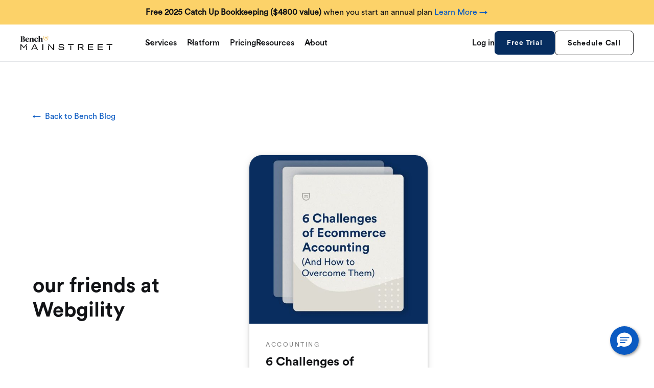

--- FILE ---
content_type: text/html
request_url: https://www.bench.co/authors/our-friends-at-webgility
body_size: 26068
content:
<!DOCTYPE html><!-- Last Published: Fri Jan 16 2026 14:04:02 GMT+0000 (Coordinated Universal Time) --><html data-wf-domain="www.bench.co" data-wf-page="6543e90a670d06ceca397102" data-wf-site="64559587fb856f82933854bf" lang="en" data-wf-collection="6543e90a670d06ceca397000" data-wf-item-slug="our-friends-at-webgility"><head><meta charset="utf-8"/><title>our friends at Webgility  - Bench Accounting Blog</title><meta content="" name="description"/><meta content="our friends at Webgility  - Bench Accounting Blog" property="og:title"/><meta content="" property="og:description"/><meta content="our friends at Webgility  - Bench Accounting Blog" property="twitter:title"/><meta content="" property="twitter:description"/><meta property="og:type" content="website"/><meta content="summary_large_image" name="twitter:card"/><meta content="width=device-width, initial-scale=1" name="viewport"/><link href="https://cdn.prod.website-files.com/64559587fb856f82933854bf/css/benchco.shared.6bea8a7cf.min.css" rel="stylesheet" type="text/css" integrity="sha384-a+qKfPjxYxE4fPRmBXhCv341g9D3ZOkRjP/6Ou+jKoP8d2pZGNu9I7Uit1pqTza+" crossorigin="anonymous"/><script type="text/javascript">!function(o,c){var n=c.documentElement,t=" w-mod-";n.className+=t+"js",("ontouchstart"in o||o.DocumentTouch&&c instanceof DocumentTouch)&&(n.className+=t+"touch")}(window,document);</script><link href="https://cdn.prod.website-files.com/64559587fb856f82933854bf/645595f94a23e4d1d15b10bf_fav.png" rel="shortcut icon" type="image/x-icon"/><link href="https://cdn.prod.website-files.com/64559587fb856f82933854bf/645595fce6fb57142de77327_clip.png" rel="apple-touch-icon"/><link href="https://www.bench.co/authors/our-friends-at-webgility" rel="canonical"/><link rel="preconnect" href="https://cdn.prod.website-files.com">
<link rel="preconnect" href="https://www.googletagmanager.com">
<link rel="preconnect" href="https://cdn.optimizely.com">

<!-- UTM preserving -->
<script>
(function() {
  'use strict';
  // Get UTM parameters from URL
  function getUtmParams() {
    const params = new URLSearchParams(window.location.search);
    const utmParams = {};
    const utmKeys = ['utm_source', 'utm_medium', 'utm_campaign', 'utm_term', 'utm_content'];
    utmKeys.forEach(key => {
      if (params.has(key)) {
        utmParams[key] = params.get(key);
      }
    });
    return utmParams;
  }
  // Store UTMs in sessionStorage (persists across pages in same session)
  function storeUtmParams(utmParams) {
    if (Object.keys(utmParams).length > 0) {
      sessionStorage.setItem('utm_params', JSON.stringify(utmParams));
    }
  }
  // Get UTMs from sessionStorage
  function getStoredUtmParams() {
    const stored = sessionStorage.getItem('utm_params');
    return stored ? JSON.parse(stored) : {};
  }
  // Append UTMs to a URL
  function appendUtmsToUrl(url, utmParams) {
    if (Object.keys(utmParams).length === 0) return url;
    try {
      const urlObj = new URL(url, window.location.origin);
      Object.keys(utmParams).forEach(key => {
        if (!urlObj.searchParams.has(key)) {
          urlObj.searchParams.set(key, utmParams[key]);
        }
      });
      return urlObj.toString();
    } catch (e) {
      return url;
    }
  }
  // Add UTMs to all internal links
  function updateAllLinks() {
    const utmParams = getStoredUtmParams();
    if (Object.keys(utmParams).length === 0) return;
    const links = document.querySelectorAll('a[href]');
    links.forEach(link => {
      const href = link.getAttribute('href');
      // Skip external links, anchors, mailto, tel, etc.
      if (!href ||
          href.startsWith('#') ||
          href.startsWith('mailto:') ||
          href.startsWith('tel:') ||
          href.startsWith('javascript:')) {
        return;
      }
      // Check if it's an internal link
      try {
        const linkUrl = new URL(href, window.location.origin);
        if (linkUrl.hostname === window.location.hostname) {
          link.href = appendUtmsToUrl(href, utmParams);
        }
      } catch (e) {
        // Relative URL - assume internal
        if (!href.startsWith('http')) {
          link.href = appendUtmsToUrl(href, utmParams);
        }
      }
    });
  }
  // Initialize on page load
  function init() {
    // Get UTMs from current URL
    const currentUtmParams = getUtmParams();
    // Store them if they exist
    if (Object.keys(currentUtmParams).length > 0) {
      storeUtmParams(currentUtmParams);
    }
    // Update all links
    updateAllLinks();
    // Also update dynamically added links (for SPAs or dynamic content)
    const observer = new MutationObserver(updateAllLinks);
    observer.observe(document.body, {
      childList: true,
      subtree: true
    });
  }
  // Run when DOM is ready
  if (document.readyState === 'loading') {
    document.addEventListener('DOMContentLoaded', init);
  } else {
    init();
  }
})();
</script>
<!-- END of UTM preserving -->

<!-- START Sygnal Attributes 5 | Data & Data-Binding -->
<link rel="stylesheet" href="https://cdn.jsdelivr.net/gh/sygnaltech/webflow-util@5.3.4/dist/css/webflow-data.css"> 
<script async src="https://cdn.jsdelivr.net/gh/sygnaltech/webflow-util@5.3.4/dist/nocode/webflow-data.js"></script>
<!-- END Sygnal Attributes 5 | Data & Data-Binding -->

<!-- OneTrust Cookies Consent Notice start for bench.co -->
<script defer src="https://cdn.cookielaw.org/scripttemplates/otSDKStub.js"  type="text/javascript" charset="UTF-8" data-domain-script="8c69ca6c-9d83-4227-8cee-bad336f8243d" ></script>
<script type="text/javascript">
function OptanonWrapper() { }
</script>

<!--Start of apollo code-->
<script>function initApollo(){var n=Math.random().toString(36).substring(7),o=document.createElement("script");
o.src="https://assets.apollo.io/micro/website-tracker/tracker.iife.js?nocache="+n,o.async=!0,o.defer=!0,
o.onload=function(){window.trackingFunctions.onLoad({appId:"67c78438058e550011ac07f8"})},
document.head.appendChild(o)}initApollo();</script>
<!--End of apollo code-->

<style>
#ot-sdk-btn-floating {
    display: none !important;
}
</style>
<!-- OneTrust Cookies Consent Notice end for bench.co -->

<!-- Google Tag Manager -->
<script>(function(w,d,s,l,i){w[l]=w[l]||[];w[l].push({'gtm.start':
new Date().getTime(),event:'gtm.js'});var f=d.getElementsByTagName(s)[0],
j=d.createElement(s),dl=l!='dataLayer'?'&l='+l:'';j.async=true;j.src=
'https://www.googletagmanager.com/gtm.js?id='+i+dl;f.parentNode.insertBefore(j,f);
})(window,document,'script','dataLayer','GTM-M8MB2BV2');</script>
<!-- End Google Tag Manager -->


<!-- BEGIN Personyze -->
<script>
window._S_T ||
(function(d){
	var s = d.createElement('script'),
		u = s.onload===undefined && s.onreadystatechange===undefined,
		i = 0,
		f = function() {window._S_T ? (_S_T.async=true) && _S_T.setup(5971, "bench.co *.bench.co") : i++<120 && setTimeout(f, 600)},
		h = d.getElementsByTagName('head');
	s.async = true;
	s.src = '\/\/counter.personyze.com\/stat-track-lib.js';
	s.onload = s.onreadystatechange = f;
	(h && h[0] || d.documentElement).appendChild(s);
	if (u) f();
})(document);
</script>
<!-- END Personyze -->

<meta name="google-site-verification" content="rJ0fyhnCtudKdGM-mRk1ApF9y4hz5eUe80FtTpfhg04" />

<!-- BEGIN GoogleClickID Snippet -->
<script>
function getParam(p) {
var match = RegExp('[?&]' + p + '=([^&]*)').exec(window.location.search);
return match && decodeURIComponent(match[1].replace(/\+/g, ' '));
}
function getExpiryRecord(value) {
var expiryPeriod = 90 * 24 * 60 * 60 * 1000; // 90 day expiry in milliseconds
var expiryDate = new Date().getTime() + expiryPeriod;
return {
value: value,
expiryDate: expiryDate
};
}
function addGclid() {
var gclidParam = getParam('gclid');
var gclidFormFields = ['gclid_field', 'foobar']; // all possible gclid form field ids here
var gclidRecord = null;
var currGclidFormField;
var gclsrcParam = getParam('gclsrc');
var isGclsrcValid = !gclsrcParam || gclsrcParam.indexOf('aw') !== -1;
gclidFormFields.forEach(function (field) {
if (document.getElementById(field)) {
currGclidFormField = document.getElementById(field);
}
});
if (gclidParam && isGclsrcValid) {
gclidRecord = getExpiryRecord(gclidParam);
localStorage.setItem('gclid', JSON.stringify(gclidRecord));
}
var gclid = gclidRecord || JSON.parse(localStorage.getItem('gclid'));
var isGclidValid = gclid && new Date().getTime() < gclid.expiryDate;
if (currGclidFormField && isGclidValid) {
currGclidFormField.value = gclid.value;
}
}
window.addEventListener('load', addGclid);
</script>
<!-- END GoogleClickID Snippet -->

<!-- BEGIN Rewardful Script -->
<script>(function(w,r){w._rwq=r;w[r]=w[r]||function(){(w[r].q=w[r].q||[]).push(arguments)}})(window,'rewardful');</script>
<script async src='https://r.wdfl.co/rw.js' data-rewardful='ac107c'></script>
<!-- END Rewardful Script -->

<!-- BEGIN Marketo Munchkin Snippet -->
<script type="text/javascript">
(function() {
  var didInit = false;
  function initMunchkin() {
    if(didInit === false) {
      didInit = true;
      Munchkin.init('729-JTY-427');
    }
  }
  var s = document.createElement('script');
  s.type = 'text/javascript';
  s.async = true;
  s.src = '//munchkin.marketo.net/munchkin.js';
  s.onreadystatechange = function() {
    if (this.readyState == 'complete' || this.readyState == 'loaded') {
      initMunchkin();
    }
  };
  s.onload = initMunchkin;
  document.getElementsByTagName('head')[0].appendChild(s);
})();
</script>
<!-- END Marketo Munchkin Snippet -->

<!-- START Hide Webflow Badge -->
<style>
.w-webflow-badge {
display: none !important;
visibility: hidden !important;
}
</style>
<!-- END Hide Webflow Badge -->

<!-- BEGIN Optimizely Script -->
<!--<script src="https://cdn.optimizely.com/js/24973961817.js"></script> -->
<!-- END Optimizely Scipt -->

<!-- BEGIN Salesforce Chatbot -->
<meta name="viewport" content="width=device-width, initial-scale=1, minimum-scale=1">
<style>
  @media (max-width: 768px) {
  /* Styles for mobile devices */
  .chat-content {
    height: 70%; /* Adjust height for mobile */
    /* Other mobile-specific styles */
  }
}
</style>
<!-- END Salesforce Chatbot --><script async src="https://cdn.jsdelivr.net/npm/@finsweet/attributes-cmsload@1/cmsload.js"></script>
<script async src="https://cdn.jsdelivr.net/npm/@finsweet/attributes-cmscombine@1/cmscombine.js"></script>
<script async src="https://cdn.jsdelivr.net/npm/@finsweet/attributes-cmssort@1/cmssort.js"></script>

<script type="application/ld+json">
{
  "@context": "http://schema.org",
  "@type": "Person",
  "name": "our friends at Webgility ",
  "jobTitle": "",
  "description": "",
  "image": "",
  "url": "https://www.bench.co/authors/our-friends-at-webgility",
  "sameAs": [
    "",
    "",
    "",
    "",
    ""
  ]
}

</script></head><body><div class="page-wrapper"><div class="global-styles w-embed"><style>
  body {
    -webkit-font-smoothing: antialiased;
    -moz-osx-font-smoothing: grayscale;
    font-smoothing: antialiased;
    text-rendering: optimizeLegibility;
  }

  /* Core colors */
  :root {
    --electric-blue: #0A5AC2;
    --ghost-white: #F7F8FA;
    --yolk-yellow: #FCD269;
    --deep-sapphire: #062D60;
    --sunray-gold: #E0B152;
    --eerie-black: #121316;
  }

*[tabindex]:focus-visible,
  input[type="file"]:focus-visible {
    outline: 0.125rem solid #4d65ff;
    outline-offset: 0.125rem;
  }

  .w-richtext > :not(div):first-child, .w-richtext > div:first-child > :first-child {
    margin-top: 0 !important;
  }

  /* Get rid of bottom margin on last element in any rich text element */
  .w-richtext>:last-child, .w-richtext ol li:last-child, .w-richtext ul li:last-child {
    margin-bottom: 0 !important;
  }

  /* Prevent all click and hover interaction with an element */
  .pointer-events-off {
    pointer-events: none;
  }

  /* Enables all click and hover interaction with an element */
  .pointer-events-on {
    pointer-events: auto;
  }

  /* Create a class of .div-square which maintains a 1:1 dimension of a div */
  .div-square::after {
    content: "";
    display: block;
    padding-bottom: 100%;
  }

  /* Make sure containers never lose their center alignment */
  .container-medium,.container-small, .container-large {
    margin-right: auto !important;
    margin-left: auto !important;
  }

  /* 
  Make the following elements inherit typography styles from the parent and not have hardcoded values. 
  Important: You will not be able to style for example "All Links" in Designer with this CSS applied.
  Uncomment this CSS to use it in the project. Leave this message for future hand-off.
  */
  /*
  a,
  .w-input,
  .w-select,
  .w-tab-link,
  .w-nav-link,
  .w-dropdown-btn,
  .w-dropdown-toggle,
  .w-dropdown-link {
  color: inherit;
  text-decoration: inherit;
  font-size: inherit;
  }
  */

  a, .navbar_logo-link, .navbar_link, .w-dropdown-btn,
  .w-dropdown-toggle,
  .w-dropdown-link {
    color: inherit;
    text-decoration: inherit;
  }

  /* Apply "..." after 3 lines of text */
  .text-style-3lines {
    display: -webkit-box;
    overflow: hidden;
    -webkit-line-clamp: 3;
    -webkit-box-orient: vertical;
  }

  /* Apply "..." after 2 lines of text */
  .text-style-2lines {
    display: -webkit-box;
    overflow: hidden;
    -webkit-line-clamp: 2;
    -webkit-box-orient: vertical;
  }

  /* Adds inline flex display */
  .display-inlineflex {
    display: inline-flex;
  }

  /* These classes are never overwritten */
  .hide {
    display: none !important;
  }

  @media screen and (max-width: 991px) {
    .hide, .hide-tablet {
      display: none !important;
    }
  }
  @media screen and (max-width: 767px) {
    .hide-mobile-landscape{
      display: none !important;
    }
  }
  @media screen and (max-width: 479px) {
    .hide-mobile{
      display: none !important;
    }
  }

  .margin-0 {
    margin: 0rem !important;
  }

  .padding-0 {
    padding: 0rem !important;
  }

  .spacing-clean {
    padding: 0rem !important;
    margin: 0rem !important;
  }

  .margin-top {
    margin-right: 0rem !important;
    margin-bottom: 0rem !important;
    margin-left: 0rem !important;
  }

  .padding-top {
    padding-right: 0rem !important;
    padding-bottom: 0rem !important;
    padding-left: 0rem !important;
  }

  .margin-right {
    margin-top: 0rem !important;
    margin-bottom: 0rem !important;
    margin-left: 0rem !important;
  }

  .padding-right {
    padding-top: 0rem !important;
    padding-bottom: 0rem !important;
    padding-left: 0rem !important;
  }

  .margin-bottom {
    margin-top: 0rem !important;
    margin-right: 0rem !important;
    margin-left: 0rem !important;
  }

  .padding-bottom {
    padding-top: 0rem !important;
    padding-right: 0rem !important;
    padding-left: 0rem !important;
  }

  .margin-left {
    margin-top: 0rem !important;
    margin-right: 0rem !important;
    margin-bottom: 0rem !important;
  }

  .padding-left {
    padding-top: 0rem !important;
    padding-right: 0rem !important;
    padding-bottom: 0rem !important;
  }

  .margin-horizontal {
    margin-top: 0rem !important;
    margin-bottom: 0rem !important;
  }

  .padding-horizontal {
    padding-top: 0rem !important;
    padding-bottom: 0rem !important;
  }

  .margin-vertical {
    margin-right: 0rem !important;
    margin-left: 0rem !important;
  }

  .padding-vertical {
    padding-right: 0rem !important;
    padding-left: 0rem !important;
  }

  ul {
    list-style: none;
  }
  ul li {
    position: relative;
    padding-left: 1.2em;
  }
  ul li::before {
    content: "\2022";
    color: #0a5ac2;
    display: inline-block;
    position: absolute;
    left: 0;
  }
  ul.text-color-white li::before {
    color: #ffffff;
  }
  ul.w-list-unstyled li::before {
    content: "";
  }
  ul.w-list-unstyled li {
    padding-left: 0;
  }

/* Nav styles */
.nav_banner:not(.w-condition-invisible) + .nav_component {
  top: 3rem;
}

.nav_banner.is-countdown:not(.w-condition-invisible) ~ .nav_component {
  top: 3.5rem;
}

@media (min-width: 480px) and (max-width: 991px) {
  .nav_banner:not(.w-condition-invisible) + .nav_component {
    top: 4rem;
  } 
  
  .nav_banner.is-countdown:not(.w-condition-invisible) ~ .nav_component {
    top: 5.1rem;
  }
}
@media (min-width: 280px) and (max-width: 479px) {
  .nav_banner:not(.w-condition-invisible) + .nav_component {
    top: 4.2rem;
  } 
  
  .nav_banner.is-countdown:not(.w-condition-invisible) ~ .nav_component {
    top: 9rem;
  }
}

.nav:has(> .nav_component) > .nav_banner {
  position: fixed;
  top: 0;
}
.nav_banner-text p {
  font-size: inherit;
}
.nav_banner-text a {
  color: var(--electric-blue);
}
.nav_banner-text a:hover {
  text-decoration: underline;
}

.nav_component:has(.nav_menu.w-condition-invisible, .nav_menu-button.w-condition-invisible) .nav_container {
  justify-content: center;
  align-items: center;
}
.nav_component:not(:has(.nav_menu)):not(:has(.nav_menu-button)) .nav_container {
  justify-content: center;
  align-items: center;
}
</style></div><div data-animation="default" class="nav w-nav" data-easing2="ease" fs-scrolldisable-element="smart-nav" data-easing="ease" data-collapse="medium" role="banner" data-no-scroll="1" data-duration="400"><aside class="nav_banner"><div class="nav_container is-banner"><div class="nav_banner-text d-inline w-richtext"><p><strong>Free 2025 Catch Up Bookkeeping ($4800 value)</strong> when you start an annual plan<strong> </strong><a href="https://www.bench.co/#schedule-call">Learn More →</a></p></div></div><a href="#" class="nav_banner-close w-inline-block"><svg xmlns="http://www.w3.org/2000/svg" width="32" height="32" viewBox="0 0 32 32" fill="none" class="nav_banner-close-icon"><path d="M25.7075 24.2924C25.8004 24.3854 25.8741 24.4957 25.9244 24.6171C25.9747 24.7384 26.0006 24.8686 26.0006 24.9999C26.0006 25.1313 25.9747 25.2614 25.9244 25.3828C25.8741 25.5042 25.8004 25.6145 25.7075 25.7074C25.6146 25.8004 25.5043 25.8741 25.3829 25.9243C25.2615 25.9746 25.1314 26.0005 25 26.0005C24.8686 26.0005 24.7385 25.9746 24.6171 25.9243C24.4957 25.8741 24.3854 25.8004 24.2925 25.7074L16 17.4137L7.70751 25.7074C7.51987 25.8951 7.26537 26.0005 7.00001 26.0005C6.73464 26.0005 6.48015 25.8951 6.29251 25.7074C6.10487 25.5198 5.99945 25.2653 5.99945 24.9999C5.99945 24.7346 6.10487 24.4801 6.29251 24.2924L14.5863 15.9999L6.29251 7.70745C6.10487 7.5198 5.99945 7.26531 5.99945 6.99995C5.99945 6.73458 6.10487 6.48009 6.29251 6.29245C6.48015 6.1048 6.73464 5.99939 7.00001 5.99939C7.26537 5.99939 7.51987 6.1048 7.70751 6.29245L16 14.5862L24.2925 6.29245C24.4801 6.10481 24.7346 5.99939 25 5.99939C25.2654 5.99939 25.5199 6.1048 25.7075 6.29245C25.8951 6.48009 26.0006 6.73458 26.0006 6.99995C26.0006 7.26531 25.8951 7.5198 25.7075 7.70745L17.4138 15.9999L25.7075 24.2924Z" fill="#343330"></path></svg></a></aside><aside class="nav_banner d-none"><div class="nav_container is-banner"><div class="nav_banner-text w-richtext"><p>Exciting news! Bench has been acquired by Employer.com! <a href="/press-release">Learn More →</a></p></div></div><a href="#" class="nav_banner-close w-inline-block"><svg xmlns="http://www.w3.org/2000/svg" width="32" height="32" viewBox="0 0 32 32" fill="none" class="nav_banner-close-icon"><path d="M25.7075 24.2924C25.8004 24.3854 25.8741 24.4957 25.9244 24.6171C25.9747 24.7384 26.0006 24.8686 26.0006 24.9999C26.0006 25.1313 25.9747 25.2614 25.9244 25.3828C25.8741 25.5042 25.8004 25.6145 25.7075 25.7074C25.6146 25.8004 25.5043 25.8741 25.3829 25.9243C25.2615 25.9746 25.1314 26.0005 25 26.0005C24.8686 26.0005 24.7385 25.9746 24.6171 25.9243C24.4957 25.8741 24.3854 25.8004 24.2925 25.7074L16 17.4137L7.70751 25.7074C7.51987 25.8951 7.26537 26.0005 7.00001 26.0005C6.73464 26.0005 6.48015 25.8951 6.29251 25.7074C6.10487 25.5198 5.99945 25.2653 5.99945 24.9999C5.99945 24.7346 6.10487 24.4801 6.29251 24.2924L14.5863 15.9999L6.29251 7.70745C6.10487 7.5198 5.99945 7.26531 5.99945 6.99995C5.99945 6.73458 6.10487 6.48009 6.29251 6.29245C6.48015 6.1048 6.73464 5.99939 7.00001 5.99939C7.26537 5.99939 7.51987 6.1048 7.70751 6.29245L16 14.5862L24.2925 6.29245C24.4801 6.10481 24.7346 5.99939 25 5.99939C25.2654 5.99939 25.5199 6.1048 25.7075 6.29245C25.8951 6.48009 26.0006 6.73458 26.0006 6.99995C26.0006 7.26531 25.8951 7.5198 25.7075 7.70745L17.4138 15.9999L25.7075 24.2924Z" fill="#343330"></path></svg></a></aside><div class="nav_component"><div class="nav_container"><a href="/" class="nav_logo-link w-inline-block"><svg xmlns="http://www.w3.org/2000/svg" width="91" height="22" viewBox="0 0 91 22" fill="none" class="nav_logo d-none"><path d="M82.8922 14.85C78.7981 14.85 75.4672 11.5191 75.4672 7.425V0H90.3172V7.425C90.3172 11.5187 86.9863 14.85 82.8922 14.85ZM76.8172 1.35V7.425C76.8172 10.7744 79.542 13.5 82.8922 13.5C86.2416 13.5 88.9672 10.7748 88.9672 7.425V1.35H76.8172Z" fill="#B4913B"></path><path d="M86.2672 4.5H79.5172V5.85H80.4402L79.9726 9.59085H81.3334L81.801 5.85H83.9839L84.4515 9.59085H85.8123L85.3447 5.85H86.2672V4.5Z" fill="#B4913B"></path><path d="M8.09955 1.88955C12.1495 1.88955 14.3096 3.7791 14.3096 6.4791C14.3096 8.63955 12.6896 10.2591 10.53 10.8531V10.9067C13.9046 11.7432 15.1195 13.7147 15.1195 15.7932C15.1195 18.7632 12.9595 20.7882 8.91 20.7882H0V20.2487C1.62 20.2487 1.62 20.2487 1.62 18.4937V4.18455C1.62 2.42955 1.62 2.42955 0 2.42955V1.89L8.09955 1.88955ZM6.48 10.7991C8.91 10.7991 9.855 9.1791 9.855 6.61455C9.855 4.31955 8.91 2.4291 7.29 2.4291H5.94V10.7991H6.48ZM5.94 11.3395V20.2491H7.83C9.99 20.2491 10.665 18.0887 10.665 15.6596C10.665 13.2296 9.45 11.3395 7.02 11.3395H5.94Z" fill="currentColor"></path><path d="M16.362 14.1741C16.362 9.58455 20.1416 7.02 23.5165 7.02C26.6211 7.02 29.4291 8.37 28.6191 12.9596H20.6275C20.6275 16.6046 22.7065 17.9546 24.7311 17.9546C27.1611 17.9546 28.2411 16.6046 28.7811 15.6596H29.0511C28.5115 18.3596 26.6216 21.0586 23.2466 21.0586C18.7916 21.0586 16.362 17.8186 16.362 14.1741ZM20.6275 12.4187H24.5961C25.0555 10.5836 25.4331 7.55955 23.3811 7.55955C21.8425 7.55955 20.7355 8.99055 20.6275 12.4187Z" fill="currentColor"></path><path d="M40.1211 10.7991C40.1211 9.58455 39.3111 9.1791 38.5011 9.1791C37.6641 9.1791 36.7461 9.5841 35.8011 10.3946V18.4937C35.8011 20.2487 35.8011 20.2487 37.4211 20.2487V20.7882H29.8615V20.2487C31.4815 20.2487 31.4815 20.2487 31.4815 18.4937V9.98955C31.4815 8.63955 31.4815 8.63955 30.1315 8.63955V8.23455L35.6665 7.02H35.8821L35.8011 9.85455H35.8551C36.8806 8.09955 38.8251 7.02 40.7956 7.02C42.6046 7.02 44.4406 8.0991 44.4406 11.0691V18.4941C44.4406 20.2491 44.4406 20.2491 46.0606 20.2491V20.7887H39.0411V20.2491C40.1206 20.2491 40.1206 20.2491 40.1206 18.4941L40.1211 10.7991Z" fill="currentColor"></path><path d="M54.5121 17.9541C56.9421 17.9541 58.0221 16.6041 58.5621 15.6591H58.8321C58.2926 18.3591 56.4026 21.0582 53.0276 21.0582C48.573 21.0582 46.143 17.8186 46.143 14.1736C46.143 9.5841 49.9226 7.01955 53.2976 7.01955C56.6721 7.01955 58.4541 8.66655 58.4541 10.3946C58.4541 11.3391 58.0221 12.2841 56.4021 12.2841C55.0521 12.2841 54.7551 11.4475 54.7821 10.8796C54.9171 8.90955 54.7821 7.55955 53.1617 7.55955C51.2721 7.55955 50.4081 10.0705 50.4081 13.2021C50.4086 16.7386 52.4876 17.9541 54.5121 17.9541Z" fill="currentColor"></path><path d="M69.3081 10.7991C69.3081 9.58455 68.4981 9.1791 67.6881 9.1791C66.8511 9.1791 65.9331 9.5841 64.9881 10.3945V18.4936C64.9881 20.2486 64.9881 20.2487 66.6081 20.2487V20.7882H59.0486V20.2487C60.6686 20.2487 60.6686 20.2486 60.6686 18.4936V2.97C60.6686 1.62 60.6686 1.62 59.3186 1.62V1.215L64.7726 0.000450134H64.9881V9.85455H65.0421C66.0677 8.09955 68.0121 7.02 69.9827 7.02C71.7917 7.02 73.6277 8.0991 73.6277 11.0691V18.4941C73.6277 20.2491 73.6277 20.2491 75.2477 20.2491V20.7886H68.2281V20.2491C69.3077 20.2491 69.3077 20.2491 69.3077 18.4941L69.3081 10.7991Z" fill="currentColor"></path></svg><img src="https://cdn.prod.website-files.com/64559587fb856f82933854bf/67724b293bfa87adf66475c0_5a2413dfaadde915b68944df1d82dd2b_BenchLogoLarge.png" loading="lazy" sizes="(max-width: 479px) 100vw, 239.9609375px" srcset="https://cdn.prod.website-files.com/64559587fb856f82933854bf/67724b293bfa87adf66475c0_5a2413dfaadde915b68944df1d82dd2b_BenchLogoLarge-p-500.png 500w, https://cdn.prod.website-files.com/64559587fb856f82933854bf/67724b293bfa87adf66475c0_5a2413dfaadde915b68944df1d82dd2b_BenchLogoLarge-p-800.png 800w, https://cdn.prod.website-files.com/64559587fb856f82933854bf/67724b293bfa87adf66475c0_5a2413dfaadde915b68944df1d82dd2b_BenchLogoLarge-p-1080.png 1080w, https://cdn.prod.website-files.com/64559587fb856f82933854bf/67724b293bfa87adf66475c0_5a2413dfaadde915b68944df1d82dd2b_BenchLogoLarge-p-1600.png 1600w, https://cdn.prod.website-files.com/64559587fb856f82933854bf/67724b293bfa87adf66475c0_5a2413dfaadde915b68944df1d82dd2b_BenchLogoLarge.png 1952w" alt="" class="d-none"/><img src="https://cdn.prod.website-files.com/64559587fb856f82933854bf/67724b293bfa87adf66475c0_5a2413dfaadde915b68944df1d82dd2b_BenchLogoLarge.png" loading="lazy" sizes="(max-width: 479px) 100vw, 239.9609375px" srcset="https://cdn.prod.website-files.com/64559587fb856f82933854bf/67724b293bfa87adf66475c0_5a2413dfaadde915b68944df1d82dd2b_BenchLogoLarge-p-500.png 500w, https://cdn.prod.website-files.com/64559587fb856f82933854bf/67724b293bfa87adf66475c0_5a2413dfaadde915b68944df1d82dd2b_BenchLogoLarge-p-800.png 800w, https://cdn.prod.website-files.com/64559587fb856f82933854bf/67724b293bfa87adf66475c0_5a2413dfaadde915b68944df1d82dd2b_BenchLogoLarge-p-1080.png 1080w, https://cdn.prod.website-files.com/64559587fb856f82933854bf/67724b293bfa87adf66475c0_5a2413dfaadde915b68944df1d82dd2b_BenchLogoLarge-p-1600.png 1600w, https://cdn.prod.website-files.com/64559587fb856f82933854bf/67724b293bfa87adf66475c0_5a2413dfaadde915b68944df1d82dd2b_BenchLogoLarge.png 1952w" alt="" class="nav_logo"/></a><div class="nav_menu"><div class="nav_menu-left"><div class="nav-dropdown"><div class="nav-dropdown_toggle"><div>Services</div><div class="nav-dropdown_chevron hide-tablet w-embed"><svg width=" 100%" height=" 100%" viewBox="0 0 16 16" fill="none" xmlns="http://www.w3.org/2000/svg">
<path fill-rule="evenodd" clip-rule="evenodd" d="M2.55806 6.29544C2.46043 6.19781 2.46043 6.03952 2.55806 5.94189L3.44195 5.058C3.53958 4.96037 3.69787 4.96037 3.7955 5.058L8.00001 9.26251L12.2045 5.058C12.3021 4.96037 12.4604 4.96037 12.5581 5.058L13.4419 5.94189C13.5396 6.03952 13.5396 6.19781 13.4419 6.29544L8.17678 11.5606C8.07915 11.6582 7.92086 11.6582 7.82323 11.5606L2.55806 6.29544Z" fill="currentColor"/>
</svg></div><div class="nav-dropdown_chevron-tablet w-embed"><svg width="8" height="14" viewBox="0 0 8 14" fill="none" xmlns="http://www.w3.org/2000/svg">
<path d="M0.874023 1L6.53088 6.65685L0.874023 12.3137" stroke="#121316" stroke-width="1.5" stroke-linecap="round" stroke-linejoin="round"/>
</svg></div></div><div class="nav-dropdown_menu"><div class="nav-dropdown_back"><div class="icon-embed-xxsmall w-embed"><svg width="8" height="14" viewBox="0 0 8 14" fill="none" xmlns="http://www.w3.org/2000/svg">
<path d="M6.65674 1.34314L0.999884 6.99999L6.65674 12.6568" stroke="#121316" stroke-width="1.5" stroke-linecap="round" stroke-linejoin="round"/>
</svg></div><div>Back</div></div><div class="nav-dropdown_title">Services</div><div class="nav_divider"></div><div class="nav-dropdown_list"><div class="nav-dropdown_left"><h2 class="text-size-xlarge">Accounting Services</h2><p>Bench simplifies your small business accounting by combining intuitive software that automates the busywork with real, professional human support. Less stress for you, more time to grow your business.</p></div><div class="nav-dropdown_link-list"><a href="/monthly-bookkeeping" class="nav-dropdown_link w-inline-block"><div class="nav-dropdown_icon-wrap"><svg xmlns="http://www.w3.org/2000/svg" width="28" height="28" viewBox="0 0 28 28" fill="none" class="nav-dropdown_icon"><path d="M25.6923 2.15385H22.4615V1.07692C22.4615 0.791305 22.3481 0.517386 22.1461 0.315423C21.9442 0.113461 21.6702 0 21.3846 0C21.099 0 20.8251 0.113461 20.6231 0.315423C20.4212 0.517386 20.3077 0.791305 20.3077 1.07692V2.15385H9.53846V1.07692C9.53846 0.791305 9.425 0.517386 9.22304 0.315423C9.02108 0.113461 8.74716 0 8.46154 0C8.17592 0 7.902 0.113461 7.70004 0.315423C7.49808 0.517386 7.38461 0.791305 7.38461 1.07692V2.15385H4.15385C3.58261 2.15385 3.03477 2.38077 2.63085 2.78469C2.22692 3.18862 2 3.73646 2 4.30769V25.8462C2 26.4174 2.22692 26.9652 2.63085 27.3692C3.03477 27.7731 3.58261 28 4.15385 28H25.6923C26.2635 28 26.8114 27.7731 27.2153 27.3692C27.6192 26.9652 27.8462 26.4174 27.8462 25.8462V4.30769C27.8462 3.73646 27.6192 3.18862 27.2153 2.78469C26.8114 2.38077 26.2635 2.15385 25.6923 2.15385ZM7.38461 4.30769V5.38462C7.38461 5.67023 7.49808 5.94415 7.70004 6.14612C7.902 6.34808 8.17592 6.46154 8.46154 6.46154C8.74716 6.46154 9.02108 6.34808 9.22304 6.14612C9.425 5.94415 9.53846 5.67023 9.53846 5.38462V4.30769H20.3077V5.38462C20.3077 5.67023 20.4212 5.94415 20.6231 6.14612C20.8251 6.34808 21.099 6.46154 21.3846 6.46154C21.6702 6.46154 21.9442 6.34808 22.1461 6.14612C22.3481 5.94415 22.4615 5.67023 22.4615 5.38462V4.30769H25.6923V8.61539H4.15385V4.30769H7.38461ZM25.6923 25.8462H4.15385V10.7692H25.6923V25.8462ZM20.5312 14.315C20.6313 14.415 20.7107 14.5338 20.7649 14.6645C20.8191 14.7953 20.847 14.9354 20.847 15.0769C20.847 15.2184 20.8191 15.3586 20.7649 15.4893C20.7107 15.6201 20.6313 15.7388 20.5312 15.8388L14.0696 22.3004C13.9696 22.4005 13.8508 22.4799 13.7201 22.5341C13.5894 22.5883 13.4492 22.6162 13.3077 22.6162C13.1662 22.6162 13.026 22.5883 12.8953 22.5341C12.7646 22.4799 12.6458 22.4005 12.5458 22.3004L9.315 19.0696C9.11292 18.8675 8.9994 18.5935 8.9994 18.3077C8.9994 18.0219 9.11292 17.7478 9.315 17.5458C9.51707 17.3437 9.79115 17.2302 10.0769 17.2302C10.3627 17.2302 10.6368 17.3437 10.8388 17.5458L13.3077 20.016L19.0073 14.315C19.1073 14.2149 19.2261 14.1354 19.3568 14.0812C19.4876 14.027 19.6277 13.9992 19.7692 13.9992C19.9108 13.9992 20.0509 14.027 20.1816 14.0812C20.3124 14.1354 20.4311 14.2149 20.5312 14.315Z" fill="#121316"></path></svg></div><div class="nav-dropdown_content"><div class="text-weight-semibold">Monthly Bookkeeping</div><p class="text-size-small text-weight-normal text-style-3lines">Ongoing online bookkeeping service for small business owners</p></div></a><a href="/catch-up-bookkeeping" class="nav-dropdown_link w-inline-block"><div class="nav-dropdown_icon-wrap"><svg xmlns="http://www.w3.org/2000/svg" width="28" height="28" viewBox="0 0 28 28" fill="none" class="nav-dropdown_icon"><path d="M14.5604 6.71301V12.7986L19.6171 15.8323C19.8718 15.9853 20.0553 16.2332 20.1272 16.5215C20.1991 16.8097 20.1536 17.1148 20.0006 17.3695C19.8477 17.6242 19.5998 17.8077 19.3115 17.8796C19.0232 17.9516 18.7182 17.9061 18.4635 17.7531L12.8637 14.3932C12.6979 14.2936 12.5608 14.1528 12.4656 13.9845C12.3704 13.8162 12.3204 13.6262 12.3205 13.4328V6.71301C12.3205 6.41598 12.4385 6.13111 12.6485 5.92108C12.8585 5.71104 13.1434 5.59304 13.4404 5.59304C13.7375 5.59304 14.0223 5.71104 14.2324 5.92108C14.4424 6.13111 14.5604 6.41598 14.5604 6.71301ZM26.88 3.35311C26.583 3.35311 26.2981 3.47111 26.0881 3.68114C25.8781 3.89118 25.7601 4.17604 25.7601 4.47308V6.993C24.8711 5.96263 23.9639 4.97006 22.9434 3.93689C21.0756 2.06894 18.6988 0.792809 16.1099 0.26796C13.521 -0.256889 10.8349 -0.00718339 8.38713 0.985876C5.93936 1.97894 3.83851 3.67131 2.34708 5.85154C0.855648 8.03176 0.0397805 10.6032 0.00141791 13.2444C-0.0369447 15.8857 0.703899 18.4797 2.13138 20.7023C3.55886 22.9249 5.60967 24.6776 8.02757 25.7413C10.4455 26.8051 13.1232 27.1327 15.7263 26.6832C18.3293 26.2338 20.7421 25.0272 22.6634 23.2143C22.7704 23.1132 22.8564 22.992 22.9165 22.8576C22.9767 22.7233 23.0098 22.5784 23.014 22.4312C23.0181 22.2841 22.9933 22.1375 22.9408 22C22.8883 21.8624 22.8093 21.7366 22.7082 21.6296C22.607 21.5226 22.4858 21.4365 22.3515 21.3764C22.2171 21.3162 22.0722 21.2831 21.9251 21.279C21.7779 21.2748 21.6314 21.2997 21.4938 21.3521C21.3563 21.4046 21.2304 21.4837 21.1234 21.5848C19.5219 23.094 17.5113 24.098 15.3426 24.4714C13.1739 24.8448 10.9433 24.5711 8.92923 23.6843C6.91519 22.7976 5.20703 21.3371 4.01804 19.4854C2.82904 17.6337 2.21192 15.4727 2.24373 13.2723C2.27554 11.0719 2.95487 8.92968 4.19689 7.11308C5.43891 5.29648 7.18858 3.88604 9.22741 3.05788C11.2662 2.22972 13.5038 2.02054 15.6608 2.45647C17.8178 2.8924 19.7986 3.95412 21.3558 5.50905C22.4954 6.66261 23.4935 7.77418 24.5001 8.95294H21.2802C20.9832 8.95294 20.6983 9.07094 20.4883 9.28098C20.2782 9.49101 20.1602 9.77588 20.1602 10.0729C20.1602 10.3699 20.2782 10.6548 20.4883 10.8648C20.6983 11.0749 20.9832 11.1929 21.2802 11.1929H26.88C27.1771 11.1929 27.4619 11.0749 27.672 10.8648C27.882 10.6548 28 10.3699 28 10.0729V4.47308C28 4.17604 27.882 3.89118 27.672 3.68114C27.4619 3.47111 27.1771 3.35311 26.88 3.35311Z" fill="#121316"></path></svg></div><div class="nav-dropdown_content"><div class="text-weight-semibold">Catch Up Bookkeeping</div><p class="text-size-small text-weight-normal text-style-3lines">Catch up bookkeeping services for small businesses, no matter how far behind they are</p></div></a><a href="/small-business-tax" class="nav-dropdown_link w-inline-block"><div class="nav-dropdown_icon-wrap"><svg xmlns="http://www.w3.org/2000/svg" width="28" height="28" viewBox="0 0 28 28" fill="none" class="nav-dropdown_icon"><path d="M27.416 0.585332C27.1645 0.333997 26.8505 0.154251 26.5065 0.064608C26.1624 -0.0250347 25.8006 -0.0213328 25.4585 0.0753323H25.4397L1.44724 7.35533C1.05668 7.46765 0.709607 7.69628 0.452233 8.01077C0.194859 8.32527 0.0393958 8.7107 0.00654619 9.11576C-0.0263034 9.52081 0.0650188 9.92626 0.268353 10.2781C0.471687 10.63 0.777383 10.9115 1.14474 11.0853L11.8472 16.1541L16.916 26.8566C17.076 27.1993 17.3308 27.4891 17.6501 27.6918C17.9695 27.8944 18.3402 28.0015 18.7185 28.0003C18.776 28.0003 18.8335 27.9978 18.891 27.9928C19.2946 27.9601 19.6786 27.8048 19.9914 27.5476C20.3042 27.2905 20.5309 26.9438 20.641 26.5541L27.916 2.56158C27.916 2.55533 27.916 2.54908 27.916 2.54283C28.0139 2.20154 28.0192 1.84033 27.9313 1.49631C27.8435 1.15229 27.6656 0.837862 27.416 0.585332ZM18.7297 25.9816L18.7235 25.9991L13.8035 15.6128L19.7085 9.70658C19.8881 9.51752 19.9868 9.26577 19.9834 9.00501C19.9801 8.74425 19.875 8.4951 19.6906 8.3107C19.5062 8.1263 19.2571 8.02123 18.9963 8.01789C18.7355 8.01455 18.4838 8.11321 18.2947 8.29283L12.3885 14.1978L2.00099 9.27783H2.01849L26.001 2.00033L18.7297 25.9816Z" fill="#121316"></path></svg></div><div class="nav-dropdown_content"><div class="text-weight-semibold">Income Tax Filing and Advisory</div><p class="text-size-small text-weight-normal text-style-3lines">All-in-one small business tax preparation, filing and year-round income tax advisory</p></div></a><div class="nav-dropdown_link"><div class="nav-dropdown_icon-wrap"><svg xmlns="http://www.w3.org/2000/svg" width="28" height="28" viewBox="0 0 28 28" fill="none" class="nav-dropdown_icon"><path d="M25.3773 5.69962L19.9927 0.315C19.8926 0.215025 19.7738 0.135748 19.6431 0.0816996C19.5123 0.0276509 19.3722 -0.000110908 19.2308 3.32983e-07H8.46154C7.8903 3.32983e-07 7.34246 0.226923 6.93854 0.630847C6.53462 1.03477 6.30769 1.58261 6.30769 2.15385V4.30769H4.15385C3.58261 4.30769 3.03477 4.53462 2.63085 4.93854C2.22692 5.34246 2 5.8903 2 6.46154V25.8462C2 26.4174 2.22692 26.9652 2.63085 27.3692C3.03477 27.7731 3.58261 28 4.15385 28H19.2308C19.802 28 20.3498 27.7731 20.7538 27.3692C21.1577 26.9652 21.3846 26.4174 21.3846 25.8462V23.6923H23.5385C24.1097 23.6923 24.6575 23.4654 25.0615 23.0615C25.4654 22.6575 25.6923 22.1097 25.6923 21.5385V6.46154C25.6924 6.32007 25.6647 6.17997 25.6106 6.04924C25.5566 5.91851 25.4773 5.7997 25.3773 5.69962ZM19.2308 25.8462H4.15385V6.46154H14.4775L19.2308 11.2148V22.5938C19.2308 22.6019 19.2308 22.6087 19.2308 22.6154C19.2308 22.6221 19.2308 22.6288 19.2308 22.6369V25.8462ZM23.5385 21.5385H21.3846V10.7692C21.3847 10.6278 21.357 10.4877 21.3029 10.3569C21.2489 10.2262 21.1696 10.1074 21.0696 10.0073L15.685 4.62269C15.5849 4.52272 15.4661 4.44344 15.3354 4.38939C15.2046 4.33534 15.0645 4.30758 14.9231 4.30769H8.46154V2.15385H18.7852L23.5385 6.90712V21.5385ZM16 17.2308C16 17.5164 15.8865 17.7903 15.6846 17.9923C15.4826 18.1942 15.2087 18.3077 14.9231 18.3077H8.46154C8.17592 18.3077 7.902 18.1942 7.70004 17.9923C7.49808 17.7903 7.38462 17.5164 7.38462 17.2308C7.38462 16.9452 7.49808 16.6712 7.70004 16.4693C7.902 16.2673 8.17592 16.1538 8.46154 16.1538H14.9231C15.2087 16.1538 15.4826 16.2673 15.6846 16.4693C15.8865 16.6712 16 16.9452 16 17.2308ZM16 21.5385C16 21.8241 15.8865 22.098 15.6846 22.3C15.4826 22.5019 15.2087 22.6154 14.9231 22.6154H8.46154C8.17592 22.6154 7.902 22.5019 7.70004 22.3C7.49808 22.098 7.38462 21.8241 7.38462 21.5385C7.38462 21.2528 7.49808 20.9789 7.70004 20.777C7.902 20.575 8.17592 20.4615 8.46154 20.4615H14.9231C15.2087 20.4615 15.4826 20.575 15.6846 20.777C15.8865 20.9789 16 21.2528 16 21.5385Z" fill="#121316"></path></svg></div><div class="nav-dropdown_content"><div class="text-weight-semibold">Tax Resolution</div><p class="text-size-small text-weight-normal text-style-3lines">Expert support for small businesses to resolve IRS issues and reduce back tax liabilities</p><div class="nav-dropdown_item-list"><a href="/catch-up-bookkeeping" class="text-style-link text-size-small">Back Taxes</a><div>·</div><a href="/tax-resolution/penalties" class="text-style-link text-size-small">Tax Penalties</a><div class="hide-mobile-portrait">·</div><a href="/tax-resolution/lien-help" class="text-style-link text-size-small">Tax Lien</a><div>·</div><a href="/tax-resolution/levy-help" class="text-style-link text-size-small">Tax Levy</a></div><a href="/tax-resolution" class="nav-dropdown_link-overlay w-inline-block"></a></div><a href="/tax-resolution" class="nav-dropdown_link-overlay w-inline-block"></a></div><a href="/banking-by-bench" class="nav-dropdown_link w-inline-block"><div class="nav-dropdown_icon-wrap"><img src="https://cdn.prod.website-files.com/64559587fb856f82933854bf/68e4dec4de8e7e71e75a34c5_53ae122e76a82e589bc7b7cee06df139_balance.png" loading="lazy" alt=""/></div><div class="nav-dropdown_content"><div class="text-weight-semibold">Banking by Mainstreet</div><p class="text-size-small text-weight-normal text-style-3lines">Get dedicated business accounts, debit cards, and automated financial management tools that integrate seamlessly with your bookkeeping operations</p></div></a></div><div class="nav_featured"><div class="nav_tag"><div>Talk to an expert</div></div><div class="nav_featured-content"><h2 class="text-size-large">Book a demo with our friendly team of experts</h2><p>Not sure where to start or which accounting service fits your needs? We’re just a call away. Our team is ready to learn about your business and guide you to the right solution.</p><a href="/book-a-demo" class="text-style-link">Book a demo →</a></div></div></div></div></div><div class="nav-dropdown"><div class="nav-dropdown_toggle"><div>Platform</div><div class="nav-dropdown_chevron hide-tablet w-embed"><svg width=" 100%" height=" 100%" viewBox="0 0 16 16" fill="none" xmlns="http://www.w3.org/2000/svg">
<path fill-rule="evenodd" clip-rule="evenodd" d="M2.55806 6.29544C2.46043 6.19781 2.46043 6.03952 2.55806 5.94189L3.44195 5.058C3.53958 4.96037 3.69787 4.96037 3.7955 5.058L8.00001 9.26251L12.2045 5.058C12.3021 4.96037 12.4604 4.96037 12.5581 5.058L13.4419 5.94189C13.5396 6.03952 13.5396 6.19781 13.4419 6.29544L8.17678 11.5606C8.07915 11.6582 7.92086 11.6582 7.82323 11.5606L2.55806 6.29544Z" fill="currentColor"/>
</svg></div><div class="nav-dropdown_chevron-tablet w-embed"><svg width="8" height="14" viewBox="0 0 8 14" fill="none" xmlns="http://www.w3.org/2000/svg">
<path d="M0.874023 1L6.53088 6.65685L0.874023 12.3137" stroke="#121316" stroke-width="1.5" stroke-linecap="round" stroke-linejoin="round"/>
</svg></div></div><div class="nav-dropdown_menu"><div class="nav-dropdown_back"><div class="icon-embed-xxsmall w-embed"><svg width="8" height="14" viewBox="0 0 8 14" fill="none" xmlns="http://www.w3.org/2000/svg">
<path d="M6.65674 1.34314L0.999884 6.99999L6.65674 12.6568" stroke="#121316" stroke-width="1.5" stroke-linecap="round" stroke-linejoin="round"/>
</svg></div><div>Back</div></div><div class="nav-dropdown_title">Platform</div><div class="nav_divider"></div><div class="nav-dropdown_list"><div class="nav-dropdown_left hide-mobile-landscape"><h2 class="text-size-xlarge">Easy-To-Use Platform</h2><p>Our intuitive software automates the busywork with powerful tools and features designed to help you simplify your financial management and make informed business decisions.</p></div><div class="nav_dropdown-grid"><a href="/communication" class="nav-dropdown_link w-inline-block"><div class="nav-dropdown_icon-wrap"><svg xmlns="http://www.w3.org/2000/svg" width="28" height="28" viewBox="0 0 28 28" fill="none" class="nav-dropdown_icon"><path fill-rule="evenodd" clip-rule="evenodd" d="M4.54545 3.34851C4.44901 3.34851 4.35652 3.38682 4.28832 3.45501C4.22013 3.52321 4.18182 3.6157 4.18182 3.71214V18.2576C4.18182 18.354 4.22013 18.4465 4.28832 18.5147C4.35652 18.5829 4.44901 18.6212 4.54545 18.6212H7.45455C8.05704 18.6212 8.54545 19.1096 8.54545 19.7121V21.894L12.6182 18.8394C12.807 18.6978 13.0367 18.6212 13.2727 18.6212H23.4545C23.551 18.6212 23.6435 18.5829 23.7117 18.5147C23.7799 18.4465 23.8182 18.354 23.8182 18.2576V3.71214C23.8182 3.6157 23.7799 3.52321 23.7117 3.45501C23.6435 3.38682 23.551 3.34851 23.4545 3.34851H4.54545ZM2.74555 1.91223C3.22291 1.43487 3.87036 1.16669 4.54545 1.16669H23.4545C24.1296 1.16669 24.7771 1.43487 25.2545 1.91223C25.7318 2.3896 26 3.03704 26 3.71214V18.2576C26 18.9327 25.7318 19.5801 25.2545 20.0575C24.7771 20.5349 24.1296 20.8031 23.4545 20.8031H13.6364L8.10909 24.9485C7.77853 25.1964 7.33626 25.2363 6.96668 25.0515C6.59709 24.8667 6.36364 24.489 6.36364 24.0758V20.8031H4.54545C3.87036 20.8031 3.22291 20.5349 2.74555 20.0575C2.26818 19.5801 2 18.9327 2 18.2576V3.71214C2 3.03705 2.26818 2.3896 2.74555 1.91223Z" fill="#121316"></path></svg></div><div class="nav-dropdown_content"><div class="text-weight-semibold">Communication</div><p class="text-size-small text-weight-normal text-style-3lines hide-tablet">Effortless messaging with your Bench team for unlimited support or advice, anytime, anywhere</p></div></a><a href="/document-organization" class="nav-dropdown_link w-inline-block"><div class="nav-dropdown_icon-wrap"><svg xmlns="http://www.w3.org/2000/svg" width="28" height="28" viewBox="0 0 28 28" fill="none" class="nav-dropdown_icon"><path d="M23.6786 8.6975L17.5536 2.5725C17.4317 2.45046 17.287 2.35364 17.1276 2.28758C16.9683 2.22151 16.7975 2.18751 16.625 2.1875H6.125C5.54484 2.1875 4.98844 2.41797 4.5782 2.8282C4.16797 3.23844 3.9375 3.79484 3.9375 4.375V23.625C3.9375 24.2052 4.16797 24.7616 4.5782 25.1718C4.98844 25.582 5.54484 25.8125 6.125 25.8125H21.875C22.4552 25.8125 23.0116 25.582 23.4218 25.1718C23.832 24.7616 24.0625 24.2052 24.0625 23.625V9.625C24.0625 9.27718 23.9244 8.94358 23.6786 8.6975ZM17.5 6.23438L20.0156 8.75H17.5V6.23438ZM6.5625 23.1875V4.8125H14.875V10.0625C14.875 10.4106 15.0133 10.7444 15.2594 10.9906C15.5056 11.2367 15.8394 11.375 16.1875 11.375H21.4375V23.1875H6.5625Z" fill="black"></path></svg></div><div class="nav-dropdown_content"><div class="text-weight-semibold">Document Organization</div><p class="text-size-small text-weight-normal text-style-3lines hide-tablet">Upload, manage and access your financial documents swiftly with just a few clicks</p></div></a><a href="/automation" class="nav-dropdown_link w-inline-block"><div class="nav-dropdown_icon-wrap"><svg xmlns="http://www.w3.org/2000/svg" width="28" height="28" viewBox="0 0 28 28" fill="none" class="nav-dropdown_icon"><path d="M5.69739 25.212C5.67595 25.3831 5.68842 25.5567 5.7341 25.723C5.77977 25.8892 5.85776 26.0448 5.96359 26.1809C6.06943 26.317 6.20105 26.431 6.35092 26.5162C6.5008 26.6014 6.666 26.6563 6.83708 26.6776C6.89117 26.6841 6.94558 26.6873 7.00005 26.6875C7.3196 26.687 7.62801 26.57 7.86743 26.3584C8.10685 26.1467 8.26084 25.855 8.30052 25.5379L9.17552 18.5379C9.20414 18.3086 9.17167 18.0757 9.0814 17.8629C8.99114 17.6501 8.84627 17.4649 8.66146 17.3261C7.71564 16.614 6.95271 15.6873 6.43562 14.6223C5.91854 13.5573 5.66213 12.3847 5.68755 11.2011C5.68755 11.1125 5.69521 11.0261 5.69958 10.9386H7.26036L9.78692 13.9704C9.67951 14.2599 9.62469 14.5662 9.62505 14.875C9.62349 15.4154 9.7883 15.9433 10.0971 16.3868C10.4059 16.8304 10.8437 17.1681 11.3511 17.3542C11.8585 17.5403 12.4109 17.5658 12.9333 17.4271C13.4556 17.2884 13.9227 16.9923 14.2709 16.579C14.6192 16.1657 14.8318 15.6552 14.8799 15.1169C14.928 14.5786 14.8093 14.0386 14.5398 13.5701C14.2704 13.1016 13.8633 12.7273 13.3738 12.4982C12.8843 12.2691 12.3362 12.1962 11.8038 12.2893L8.88349 8.78935C8.76074 8.64067 8.60674 8.52087 8.43245 8.43845C8.25816 8.35603 8.06785 8.31302 7.87505 8.31247H6.35364C6.91597 7.07337 7.80657 6.01172 8.929 5.24248C10.0514 4.47324 11.3629 4.02573 12.7215 3.94841C12.8556 3.94112 12.9902 3.93747 13.1251 3.93747V6.04076C12.6246 6.32968 12.2335 6.77566 12.0124 7.30953C11.7912 7.84339 11.7524 8.43531 11.902 8.99347C12.0516 9.55163 12.3811 10.0449 12.8396 10.3966C13.298 10.7484 13.8597 10.9391 14.4376 10.9391C15.0154 10.9391 15.5771 10.7484 16.0356 10.3966C16.494 10.0449 16.8235 9.55163 16.9731 8.99347C17.1227 8.43531 17.0839 7.84339 16.8627 7.30953C16.6416 6.77566 16.2505 6.32968 15.7501 6.04076V4.41216C17.164 4.94733 18.3816 5.90003 19.2412 7.1437C20.1008 8.38737 20.5617 9.86315 20.5626 11.375C20.5627 11.586 20.6137 11.7938 20.7113 11.9809L23.0224 16.4226L20.4532 17.5984C20.2247 17.7031 20.0311 17.8712 19.8954 18.0828C19.7597 18.2943 19.6875 18.5404 19.6876 18.7917V22.3125H14.8751C14.527 22.3125 14.1931 22.4508 13.947 22.6969C13.7008 22.943 13.5626 23.2769 13.5626 23.625C13.5626 23.9731 13.7008 24.3069 13.947 24.5531C14.1931 24.7992 14.527 24.9375 14.8751 24.9375H20.1251C20.7052 24.9375 21.2616 24.707 21.6718 24.2968C22.0821 23.8865 22.3126 23.3301 22.3126 22.75V19.6339L24.5624 18.6036C24.5767 18.5979 24.5905 18.5913 24.604 18.5839C25.1026 18.3342 25.4871 17.9035 25.6788 17.3798C25.8705 16.8561 25.855 16.279 25.6354 15.7664C25.6233 15.736 25.6094 15.7065 25.5938 15.6778L23.1876 11.0436C23.1435 9.70418 22.8324 8.38707 22.2725 7.16955C21.7125 5.95202 20.915 4.85861 19.9268 3.95349C18.9385 3.04837 17.7794 2.34976 16.5175 1.89869C15.2556 1.44761 13.9163 1.25314 12.5782 1.32669C7.36099 1.60122 3.17958 5.91169 3.06255 11.1387C3.03068 12.6083 3.32003 14.0672 3.91039 15.4134C4.50075 16.7596 5.37788 17.9607 6.48052 18.9328L5.69739 25.212Z" fill="black"></path></svg></div><div class="nav-dropdown_content"><div class="text-weight-semibold">Automation</div><p class="text-size-small text-weight-normal text-style-3lines hide-tablet">Connect all your financial accounts to automate data entry, speed up your books, reduce errors and save time</p></div></a><a href="/categorization" class="nav-dropdown_link w-inline-block"><div class="nav-dropdown_icon-wrap"><svg xmlns="http://www.w3.org/2000/svg" width="28" height="28" viewBox="0 0 28 28" fill="none" class="nav-dropdown_icon"><path d="M28 9.83514C28 10.2366 27.8996 10.5376 27.5986 10.8387C27.2975 11.1398 26.9964 11.2402 26.595 11.2402H26.0932V11.7419C26.0932 12.1434 25.9928 12.4445 25.6917 12.7455C25.3907 13.0466 25.0896 13.147 24.6882 13.147C24.2867 13.147 23.9857 13.0466 23.6846 12.7455C23.3835 12.4445 23.2832 12.1434 23.2832 11.7419V11.2402H22.7814C22.3799 11.2402 22.0789 11.1398 21.7778 10.8387C21.4767 10.5376 21.3763 10.2366 21.3763 9.83514C21.3763 9.4337 21.4767 9.13263 21.7778 8.83155C22.0789 8.53048 22.3799 8.43012 22.7814 8.43012H23.2832V7.92833C23.2832 7.5269 23.3835 7.22582 23.6846 6.92475C23.9857 6.62367 24.2867 6.52332 24.6882 6.52332C25.0896 6.52332 25.3907 6.62367 25.6917 6.92475C25.9928 7.22582 26.0932 7.5269 26.0932 7.92833V8.43012H26.595C26.9964 8.43012 27.2975 8.53048 27.5986 8.83155C27.8996 9.13263 28 9.4337 28 9.83514Z" fill="#121316"></path><path d="M14.9534 4.21505C14.9534 3.81361 15.0537 3.51254 15.3548 3.21146C15.6559 2.91039 15.957 2.81003 16.3584 2.81003H17.7634V1.40502C17.7634 1.00358 17.8638 0.702507 18.1648 0.401433C18.4659 0.100358 18.767 0 19.1684 0C19.5698 0 19.8709 0.100358 20.172 0.401433C20.4731 0.702507 20.5734 1.00358 20.5734 1.40502V2.81003H21.9784C22.3799 2.81003 22.681 2.91039 22.982 3.21146C23.2831 3.51254 23.3835 3.81361 23.3835 4.21505C23.3835 4.61648 23.2831 4.91755 22.982 5.21863C22.681 5.5197 22.3799 5.62006 21.9784 5.62006H20.5734V7.02508C20.5734 7.42651 20.4731 7.72758 20.172 8.02866C19.8709 8.32973 19.5698 8.43009 19.1684 8.43009C18.767 8.43009 18.4659 8.32973 18.1648 8.02866C17.8638 7.72758 17.7634 7.42651 17.7634 7.02508V5.62006H16.3584C15.957 5.62006 15.6559 5.5197 15.3548 5.21863C15.0537 4.91755 14.9534 4.61648 14.9534 4.21505Z" fill="#121316"></path><path d="M21.7777 14.1505L15.957 12.0429L13.8494 6.22217C13.6487 5.82074 13.3476 5.4193 12.9462 5.11823C12.5448 4.81715 12.043 4.7168 11.6416 4.7168C11.2401 4.7168 10.7383 4.81715 10.3369 5.11823C9.93547 5.4193 9.63439 5.82074 9.43368 6.22217L7.32615 12.0429L1.50537 14.1505C1.10394 14.3512 0.702508 14.6523 0.401434 15.0537C0.100359 15.4551 0 15.9569 0 16.3584C0 16.7598 0.100359 17.2616 0.401434 17.663C0.702508 18.0644 1.10394 18.3655 1.50537 18.5662L7.32615 20.6738L9.43368 26.4945C9.63439 26.896 9.93547 27.2974 10.3369 27.5985C10.7383 27.8996 11.2401 27.9999 11.6416 27.9999C12.043 27.9999 12.5448 27.8996 12.9462 27.5985C13.3476 27.2974 13.6487 26.896 13.8494 26.4945L15.957 20.6738L21.7777 18.5662C22.1792 18.3655 22.5806 18.0644 22.8817 17.663C23.1828 17.2616 23.2831 16.7598 23.2831 16.3584C23.2831 15.9569 23.1828 15.4551 22.8817 15.0537C22.5806 14.6523 22.1792 14.3512 21.7777 14.1505ZM15.5555 18.5662C15.1541 18.6666 14.853 18.9677 14.5519 19.2687C14.2509 19.5698 14.0502 19.8709 13.8494 20.2723L11.6416 26.1935L9.43368 20.2723C9.33332 19.8709 9.03224 19.5698 8.73117 19.2687C8.43009 18.9677 8.12902 18.767 7.72758 18.5662L1.80645 16.3584L7.72758 14.1505C8.12902 14.0501 8.43009 13.749 8.73117 13.448C9.03224 13.1469 9.23296 12.8458 9.43368 12.4444L11.6416 6.52324L13.8494 12.4444C13.9498 12.8458 14.2509 13.1469 14.5519 13.448C14.853 13.749 15.1541 13.9498 15.5555 14.1505L21.4767 16.3584L15.5555 18.5662Z" fill="#121316"></path></svg></div><div class="nav-dropdown_content"><div class="text-weight-semibold">Categorization</div><p class="text-size-small text-weight-normal text-style-3lines hide-tablet">Accurate transaction categorization, powered by smart automation with instant guidance</p></div></a><a href="/reporting" class="nav-dropdown_link w-inline-block"><div class="nav-dropdown_icon-wrap"><svg xmlns="http://www.w3.org/2000/svg" width="28" height="28" viewBox="0 0 28 28" fill="none" class="nav-dropdown_icon"><path d="M25.8125 22.75C25.8125 23.0981 25.6742 23.4319 25.4281 23.6781C25.1819 23.9242 24.8481 24.0625 24.5 24.0625H3.5C3.1519 24.0625 2.81806 23.9242 2.57192 23.6781C2.32578 23.4319 2.1875 23.0981 2.1875 22.75V5.25C2.1875 4.9019 2.32578 4.56806 2.57192 4.32192C2.81806 4.07578 3.1519 3.9375 3.5 3.9375C3.8481 3.9375 4.18194 4.07578 4.42808 4.32192C4.67422 4.56806 4.8125 4.9019 4.8125 5.25V16.0781L9.57141 11.3181C9.69334 11.1958 9.83823 11.0987 9.99777 11.0324C10.1573 10.9662 10.3284 10.9321 10.5011 10.9321C10.6738 10.9321 10.8449 10.9662 11.0044 11.0324C11.164 11.0987 11.3088 11.1958 11.4308 11.3181L14 13.8906L18.7031 9.1875H17.5C17.1519 9.1875 16.8181 9.04922 16.5719 8.80308C16.3258 8.55694 16.1875 8.2231 16.1875 7.875C16.1875 7.5269 16.3258 7.19306 16.5719 6.94692C16.8181 6.70078 17.1519 6.5625 17.5 6.5625H21.875C22.2231 6.5625 22.5569 6.70078 22.8031 6.94692C23.0492 7.19306 23.1875 7.5269 23.1875 7.875V12.25C23.1875 12.5981 23.0492 12.9319 22.8031 13.1781C22.5569 13.4242 22.2231 13.5625 21.875 13.5625C21.5269 13.5625 21.1931 13.4242 20.9469 13.1781C20.7008 12.9319 20.5625 12.5981 20.5625 12.25V11.0469L14.9286 16.6819C14.8067 16.8042 14.6618 16.9013 14.5022 16.9676C14.3427 17.0338 14.1716 17.0679 13.9989 17.0679C13.8262 17.0679 13.6551 17.0338 13.4956 16.9676C13.336 16.9013 13.1912 16.8042 13.0692 16.6819L10.5 14.1094L4.8125 19.7969V21.4375H24.5C24.8481 21.4375 25.1819 21.5758 25.4281 21.8219C25.6742 22.0681 25.8125 22.4019 25.8125 22.75Z" fill="black"></path></svg></div><div class="nav-dropdown_content"><div class="text-weight-semibold">Financial Reporting</div><p class="text-size-small text-weight-normal text-style-3lines hide-tablet">Real-time reporting. Access or download your updated income statement or balance sheet at all times</p></div></a><a href="/notification-center" class="nav-dropdown_link w-inline-block"><div class="nav-dropdown_icon-wrap"><svg xmlns="http://www.w3.org/2000/svg" width="28" height="28" viewBox="0 0 28 28" fill="none" class="nav-dropdown_icon"><path d="M24.8994 19.5323C24.259 18.4292 23.307 15.3079 23.307 11.2312C23.307 8.78291 22.3344 6.43493 20.6032 4.70375C18.8721 2.97257 16.5241 2 14.0758 2C11.6276 2 9.27958 2.97257 7.5484 4.70375C5.81722 6.43493 4.84465 8.78291 4.84465 11.2312C4.84465 15.309 3.89153 18.4292 3.25112 19.5323C3.08758 19.8127 3.00088 20.1314 2.99977 20.456C2.99865 20.7806 3.08316 21.0998 3.24477 21.3814C3.40639 21.663 3.63938 21.8969 3.92027 22.0597C4.20116 22.2225 4.52001 22.3083 4.84465 22.3086H9.5537C9.76668 23.3507 10.3331 24.2873 11.1571 24.96C11.9811 25.6326 13.0121 26 14.0758 26C15.1395 26 16.1706 25.6326 16.9946 24.96C17.8186 24.2873 18.385 23.3507 18.5979 22.3086H23.307C23.6315 22.3081 23.9502 22.2221 24.231 22.0593C24.5117 21.8964 24.7445 21.6624 24.906 21.3809C25.0675 21.0994 25.1519 20.7803 25.1507 20.4557C25.1496 20.1312 25.0629 19.8127 24.8994 19.5323ZM14.0758 24.1548C13.5033 24.1546 12.9449 23.977 12.4774 23.6464C12.01 23.3157 11.6566 22.8484 11.4657 22.3086H16.6859C16.4951 22.8484 16.1416 23.3157 15.6742 23.6464C15.2068 23.977 14.6484 24.1546 14.0758 24.1548ZM4.84465 20.4623C5.73315 18.9346 6.69089 15.3944 6.69089 11.2312C6.69089 9.27256 7.46894 7.39418 8.85388 6.00923C10.2388 4.62429 12.1172 3.84623 14.0758 3.84623C16.0344 3.84623 17.9128 4.62429 19.2978 6.00923C20.6827 7.39418 21.4608 9.27256 21.4608 11.2312C21.4608 15.391 22.4162 18.9311 23.307 20.4623H4.84465Z" fill="#121316"></path></svg></div><div class="nav-dropdown_content"><div class="text-weight-semibold">Notification Center</div><p class="text-size-small text-weight-normal text-style-3lines hide-tablet">Get timely reminders to stay on top of your financial tasks and deadlines</p></div></a></div><div class="nav_featured"><div class="nav_tag"><div>Talk to an expert</div></div><div class="nav_featured-content"><h2 class="text-size-large">See Bench’s features in action</h2><p>The magic happens when our intuitive software and real, human support come together. Book a demo today to see what running your business is like with Bench.</p><a href="/book-a-demo" class="text-style-link">Book a demo →</a></div></div></div></div></div><a href="/pricing" class="nav_link w-inline-block"><div class="text-block-8">Pricing</div></a><div class="nav-dropdown"><div class="nav-dropdown_toggle"><div>Resources</div><div class="nav-dropdown_chevron hide-tablet w-embed"><svg width=" 100%" height=" 100%" viewBox="0 0 16 16" fill="none" xmlns="http://www.w3.org/2000/svg">
<path fill-rule="evenodd" clip-rule="evenodd" d="M2.55806 6.29544C2.46043 6.19781 2.46043 6.03952 2.55806 5.94189L3.44195 5.058C3.53958 4.96037 3.69787 4.96037 3.7955 5.058L8.00001 9.26251L12.2045 5.058C12.3021 4.96037 12.4604 4.96037 12.5581 5.058L13.4419 5.94189C13.5396 6.03952 13.5396 6.19781 13.4419 6.29544L8.17678 11.5606C8.07915 11.6582 7.92086 11.6582 7.82323 11.5606L2.55806 6.29544Z" fill="currentColor"/>
</svg></div><div class="nav-dropdown_chevron-tablet w-embed"><svg width="8" height="14" viewBox="0 0 8 14" fill="none" xmlns="http://www.w3.org/2000/svg">
<path d="M0.874023 1L6.53088 6.65685L0.874023 12.3137" stroke="#121316" stroke-width="1.5" stroke-linecap="round" stroke-linejoin="round"/>
</svg></div></div><div class="nav-dropdown_menu"><div class="nav-dropdown_back"><div class="icon-embed-xxsmall w-embed"><svg width="8" height="14" viewBox="0 0 8 14" fill="none" xmlns="http://www.w3.org/2000/svg">
<path d="M6.65674 1.34314L0.999884 6.99999L6.65674 12.6568" stroke="#121316" stroke-width="1.5" stroke-linecap="round" stroke-linejoin="round"/>
</svg></div><div>Back</div></div><div class="nav-dropdown_title">Resources</div><div class="nav_divider"></div><div class="nav-dropdown_list"><div class="nav-dropdown_left hide-mobile-landscape"><h2 class="text-size-xlarge">Resources</h2><p>Get free guides, articles, tools and calculators to help you navigate the financial side of your business with ease. Empower yourself with knowledge and practical tips.</p></div><div class="nav_dropdown-grid"><div href="#" class="nav-dropdown_link"><div class="nav-dropdown_content"><div class="text-weight-semibold">Bench Blog</div><p class="text-size-small text-weight-normal hide-tablet">Tips for understanding business finances <br/><a href="/blog/accounting" class="text-style-link z-index-2">Accounting</a>  ·  <a href="/blog/bookkeeping" class="text-style-link z-index-2">Bookkeeping <br/>‍</a><a href="/blog/operations" class="text-style-link z-index-2">Operations</a>  ·  <a href="/blog/tax-tips" class="text-style-link z-index-2">Tax Tips</a></p><a href="/blog" class="nav-dropdown_link-overlay w-inline-block"></a></div><a href="/blog" class="nav-dropdown_link-overlay w-inline-block"></a></div><a href="/blog/webinars" class="nav-dropdown_link w-inline-block"><div class="nav-dropdown_content"><div class="text-weight-semibold">Webinars</div><p class="text-size-small text-weight-normal text-style-3lines hide-tablet">Live and on-demand recordings of webinars covering everything from bookkeeping to taxes</p></div></a><a href="/blog/resources" class="nav-dropdown_link w-inline-block"><div class="nav-dropdown_content"><div class="text-weight-semibold">Guides and Templates</div><p class="text-size-small text-weight-normal text-style-3lines hide-tablet">Free downloadable bookkeeping and tax guides, checklists, and expert-tested accounting templates</p></div></a><a href="/tools" class="nav-dropdown_link w-inline-block"><div class="nav-dropdown_content"><div class="text-weight-semibold">Tools</div><p class="text-size-small text-weight-normal text-style-3lines hide-tablet">Tools and calculators to help you stay on top of your small business taxes and evaluate your financials</p></div></a><a href="/tax-hub" class="nav-dropdown_link w-inline-block"><div class="nav-dropdown_content"><div class="text-weight-semibold">Tax Resource Hub</div><p class="text-size-small text-weight-normal text-style-3lines hide-tablet">Info about small business tax deadlines, deductions, IRS forms and tax filing support - all in one, easy-to-access place</p></div></a><a href="/blog/bench-news" class="nav-dropdown_link w-inline-block"><div class="nav-dropdown_content"><div class="text-weight-semibold">News</div><p class="text-size-small text-weight-normal text-style-3lines hide-tablet">See what’s new at Bench and learn more about our company</p></div></a></div><div class="nav_featured"><div class="nav_tag"><div>resource</div></div><div class="nav_featured-content"><h2 class="text-size-large">Free Course: Understanding Financial Statements</h2><p>Learn how to build, read, and use financial statements for your business so you can make more informed decisions. Easy-to-use templates and financial ratios provided.</p><a href="/blog/resources/ecourse-financial-statements" class="text-style-link">Take the Course →</a></div></div></div></div></div><div class="nav-dropdown"><div class="nav-dropdown_toggle"><div>About </div><div class="nav-dropdown_chevron hide-tablet w-embed"><svg width=" 100%" height=" 100%" viewBox="0 0 16 16" fill="none" xmlns="http://www.w3.org/2000/svg">
<path fill-rule="evenodd" clip-rule="evenodd" d="M2.55806 6.29544C2.46043 6.19781 2.46043 6.03952 2.55806 5.94189L3.44195 5.058C3.53958 4.96037 3.69787 4.96037 3.7955 5.058L8.00001 9.26251L12.2045 5.058C12.3021 4.96037 12.4604 4.96037 12.5581 5.058L13.4419 5.94189C13.5396 6.03952 13.5396 6.19781 13.4419 6.29544L8.17678 11.5606C8.07915 11.6582 7.92086 11.6582 7.82323 11.5606L2.55806 6.29544Z" fill="currentColor"/>
</svg></div><div class="nav-dropdown_chevron-tablet w-embed"><svg width="8" height="14" viewBox="0 0 8 14" fill="none" xmlns="http://www.w3.org/2000/svg">
<path d="M0.874023 1L6.53088 6.65685L0.874023 12.3137" stroke="#121316" stroke-width="1.5" stroke-linecap="round" stroke-linejoin="round"/>
</svg></div></div><div class="nav-dropdown_menu"><div data-w-id="8830a272-43f4-377f-3b4c-3bd18e72006d" class="nav-dropdown_back"><div class="icon-embed-xxsmall w-embed"><svg width="8" height="14" viewBox="0 0 8 14" fill="none" xmlns="http://www.w3.org/2000/svg">
<path d="M6.65674 1.34314L0.999884 6.99999L6.65674 12.6568" stroke="#121316" stroke-width="1.5" stroke-linecap="round" stroke-linejoin="round"/>
</svg></div><div>Back</div></div><div class="nav-dropdown_title">About us</div><div class="nav_divider"></div><div class="nav-dropdown_list"><div class="nav-dropdown_left hide-mobile-landscape"><h2 class="text-size-xlarge">About us</h2><p>Learn more about Bench, our mission, and the dedicated team behind your financial success. We’re committed to helping you thrive.</p></div><div class="nav_dropdown-grid"><a href="/about" class="nav-dropdown_link w-inline-block"><div class="nav-dropdown_content"><div class="text-weight-semibold">About Bench</div><p class="text-size-small text-weight-normal text-style-3lines hide-tablet">Learn about what we do, how we got here and why our hearts are in it</p></div></a><a href="#" class="nav-dropdown_link w-inline-block"></a><a href="/customer-stories" class="nav-dropdown_link w-inline-block"><div class="nav-dropdown_content"><div class="text-weight-semibold">Customer Stories</div><p class="text-size-small text-weight-normal text-style-3lines hide-tablet">Hear straight from our customers why thousands of small business owners trust Bench with their finances</p></div></a><a href="/faq" class="nav-dropdown_link w-inline-block"><div class="nav-dropdown_content"><div class="text-weight-semibold">Frequently Asked Questions</div><p class="text-size-small text-weight-normal text-style-3lines hide-tablet">Answers to the common questions we get about our services and our software</p></div></a><a href="/press" class="nav-dropdown_link w-inline-block"><div class="nav-dropdown_content"><div class="text-weight-semibold">Press</div><p class="text-size-small text-weight-normal text-style-3lines hide-tablet">The latest news, updates, and happenings from Bench</p></div></a><a href="/partner-solutions" class="nav-dropdown_link w-inline-block"><div class="nav-dropdown_content"><div class="text-weight-semibold">Partner Marketplace</div><p class="text-size-small text-weight-normal text-style-3lines hide-tablet">We partner with businesses that help other small businesses scale—see who’s on the list</p></div></a></div><div class="nav_featured"><div class="nav_tag"><div>featured Story</div></div><div class="nav_featured-content"><div class="nav_author-wrap"><div class="nav_author-img-wrap"><img loading="lazy" src="https://cdn.prod.website-files.com/64559587fb856f82933854bf/672c0903598f5e67db621050_Bria%20Hash%20Image.avif" alt="" class="nav_featured-img"/></div><div class="text-size-large text-weight-bold"><div>Meet</div><p class="text-color-electric-blue">Bria Hash</p></div></div><p>“Working with Bench has saved me so many times. I could have made decisions for my business that would not have turned out well, should they have not been made based on the numbers.”</p><a href="/blog/small-business-stories/bria-hash-strategic-consulting" class="text-style-link-6">Read story →</a></div></div></div></div></div></div><div class="nav_menu-right"><a href="https://bench.co/login" rel="noopener" target="_blank" class="nav_link is-right w-inline-block"><div>Log in</div></a><a href="https://signup.bench.co/" class="button is-nav w-button">Free Trial</a><a href="https://www.bench.co/#schedule-call" class="button is-nav is-secondary w-button">Schedule Call</a></div></div><div data-w-id="8830a272-43f4-377f-3b4c-3bd18e7200bc" class="nav_menu-button"><div class="menu-icon"><div class="menu-icon_line-top"></div><div class="menu-icon_line-middle"><div class="menu-icon_line-middle-inner"></div></div><div class="menu-icon_line-bottom"></div></div></div></div></div></div><main class="main-wrapper"><section class="section_header"><div class="padding-global"><div class="container-large"><div class="padding-section-medium"><div class="margin-bottom margin-large"><a href="/blog" class="text-style-link">←  Back to Bench Blog</a></div><div class="authors_component"><div class="author_intro-block"><div class="author_name-block"><div class="author_main-image"><img loading="lazy" alt="" src="" class="full-image w-dyn-bind-empty"/></div><div class="margin-bottom margin-small"><div class="w-dyn-bind-empty"></div></div><div class="margin-bottom margin-small"><h1 class="heading-style-h2">our friends at Webgility </h1></div><p class="w-dyn-bind-empty"></p></div><div class="columns w-row"><div class="w-condition-invisible w-col w-col-2"><div class="div-block-9 w-condition-invisible"><a href="#" class="w-inline-block"><img src="https://cdn.prod.website-files.com/64559587fb856f82933854bf/659c1b3bd97c5034f24b4ee5_icons8-facebook-50.webp" loading="lazy" width="25" alt=""/></a></div></div><div class="w-condition-invisible w-col w-col-2"><div class="div-block-9-copy w-condition-invisible"><a href="#" class="w-inline-block"><img src="https://cdn.prod.website-files.com/64559587fb856f82933854bf/659c1bdc206f6b77bdf0db17_icons8-instagram-50.webp" loading="lazy" width="25" alt=""/></a></div></div><div class="w-condition-invisible w-col w-col-2"><div class="div-block-9-copy w-condition-invisible"><a href="#" class="w-inline-block"><img src="https://cdn.prod.website-files.com/64559587fb856f82933854bf/659c1bffab83c55cd1ba9d2e_icons8-twitterx-50.webp" loading="lazy" width="25" alt=""/></a></div></div><div class="w-condition-invisible w-col w-col-2"><div class="div-block-9-copy w-condition-invisible"><a href="#" class="w-inline-block"><img src="https://cdn.prod.website-files.com/64559587fb856f82933854bf/659c1cef30cde9d43ca28846_icons8-linkedin-50.png" loading="lazy" width="25" alt=""/></a></div></div><div class="w-condition-invisible w-col w-col-4"><div class="div-block-9-copy w-condition-invisible"><a href="#" class="w-inline-block"><img src="https://cdn.prod.website-files.com/64559587fb856f82933854bf/659c1c171b93ceb47b7cd6e3_icons8-link-50.webp" loading="lazy" width="25" alt=""/></a></div></div></div></div><div><div class="resources-card_collection-list-wrapper w-dyn-list"><div fs-cmssort-element="list" fs-cmscombine-element="list" fs-cmsload-element="list" fs-cmsload-mode="load-under" role="list" class="resources-card_collection-list w-dyn-items"><div role="listitem" class="resources-card_item w-dyn-item"><a href="/blog/accounting/challenges-ecommerce-accounting" class="highlight-card w-inline-block"><div class="margin-bottom margin-medium"><div class="highlight-card_image-wrapper"><img loading="lazy" alt="" src="https://cdn.prod.website-files.com/645d153299ce00e5b32eb70b/64bc5bf43f9cb6f97234c916_6_challenges_ecomm.jpg" sizes="(max-width: 479px) 100vw, (max-width: 767px) 58vw, 27vw" srcset="https://cdn.prod.website-files.com/645d153299ce00e5b32eb70b/64bc5bf43f9cb6f97234c916_6_challenges_ecomm-p-500.jpg 500w, https://cdn.prod.website-files.com/645d153299ce00e5b32eb70b/64bc5bf43f9cb6f97234c916_6_challenges_ecomm.jpg 800w" class="highlight-card_image"/></div></div><div class="highlight-card_content-wrapper"><div class="highlight-card_content-title"><div class="blog-filters_tagline">Accounting</div><div fs-cmssort-field="date" class="hide">August 27, 2020</div><div class="margin-bottom margin-small"><h3 class="heading-style-h4">6 Challenges of Ecommerce Accounting (&amp; How to Overcome Them)</h3></div><p>With a low barrier to entry, ecommerce is a great way to get into entrepreneurship. But there are unique challenges. Learn about what challenges you&#x27;ll face and how to master them.</p></div><div class="highlight-card_link"><div class="button is-link"><div>Learn more →</div></div></div></div></a></div></div><div role="navigation" aria-label="List" class="w-pagination-wrapper"></div></div><div class="resources-card_collection-list-wrapper w-dyn-list"><div class="w-dyn-empty"><div>No items found.</div></div></div><div class="resources-card_collection-list-wrapper w-dyn-list"><div class="w-dyn-empty"><div>No items found.</div></div></div><div class="resources-card_collection-list-wrapper w-dyn-list"><div class="w-dyn-empty"><div>No items found.</div></div></div><div class="resources-card_collection-list-wrapper w-dyn-list"><div class="w-dyn-empty"><div>No items found.</div></div></div><div class="resources-card_collection-list-wrapper w-dyn-list"><div class="w-dyn-empty"><div>No items found.</div></div></div><div class="resources-card_collection-list-wrapper w-dyn-list"><div class="w-dyn-empty"><div>No items found.</div></div></div><div class="resources-card_collection-list-wrapper w-dyn-list"><div class="w-dyn-empty"><div>No items found.</div></div></div><div class="resources-card_collection-list-wrapper w-dyn-list"><div class="w-dyn-empty"><div>No items found.</div></div></div><a id="sort_button" fs-cmssort-element="trigger" fs-cmssort-field="date" href="#" class="hide w-button">Button Text</a></div></div></div></div></div></section><section><div class="padding-global"><div class="container-large"><div class="padding-section-medium"><div class="w-layout-grid section-card_grid"><div id="w-node-_43396e15-f7fe-1935-89a7-906d7f03a5ce-7f03a5cd"><div class="margin-bottom margin-small"><p class="heading-style-h2">Join over 140,000 fellow entrepreneurs who receive expert advice for their small business finances<br/></p></div><p>Get a regular dose of educational guides and resources curated from the experts at Bench to help you confidently make the right decisions to grow your business. No spam. Unsubscribe at any time.<br/></p><div class="margin-top margin-medium"><a href="/blog/subscribe" class="button w-inline-block"><div>Subscribe</div></a></div></div><div id="w-node-_43396e15-f7fe-1935-89a7-906d7f03a5db-7f03a5cd" class="section-card_image-wrapper"><img src="https://cdn.prod.website-files.com/64559587fb856f82933854bf/649c7f754edce7ee591b87c3_Content_Hub-signup_banner.png" loading="lazy" width="134.5" alt="" class="section-card_image-cornered"/></div></div></div></div></div></section></main></div><script src="https://d3e54v103j8qbb.cloudfront.net/js/jquery-3.5.1.min.dc5e7f18c8.js?site=64559587fb856f82933854bf" type="text/javascript" integrity="sha256-9/aliU8dGd2tb6OSsuzixeV4y/faTqgFtohetphbbj0=" crossorigin="anonymous"></script><script src="https://cdn.prod.website-files.com/64559587fb856f82933854bf/js/benchco.schunk.e0c428ff9737f919.js" type="text/javascript" integrity="sha384-ar82P9eriV3WGOD8Lkag3kPxxkFE9GSaSPalaC0MRlR/5aACGoFQNfyqt0dNuYvt" crossorigin="anonymous"></script><script src="https://cdn.prod.website-files.com/64559587fb856f82933854bf/js/benchco.schunk.fce082917a8d0ab3.js" type="text/javascript" integrity="sha384-cZWiSNA5zcD3Vc8VfW8KODgpqvm0p7ojHqC3lj0ugREN61OthxrVWRz5ZyihG5lS" crossorigin="anonymous"></script><script src="https://cdn.prod.website-files.com/64559587fb856f82933854bf/js/benchco.47288ed6.43b900b6f9be89e7.js" type="text/javascript" integrity="sha384-Zlf+4/PlkPuW2LHSUMuJifo1T1FYWMRH9mbIp795NLdYoO0Zk/E+5ufHDa9a6VmL" crossorigin="anonymous"></script><!-- Google Tag Manager (noscript) -->
<noscript><iframe src="https://www.googletagmanager.com/ns.html?id=GTM-M8MB2BV2"
height="0" width="0" style="display:none;visibility:hidden"></iframe></noscript>
<!-- End Google Tag Manager (noscript) -->

<!-- Start of HubSpot Embed Code -->
<script type="text/javascript" id="hs-script-loader" async defer src="//js-na3.hs-scripts.com/342082006.js"></script>
<!-- End of HubSpot Embed Code -->


<script>
function getParam(p) {
var match = RegExp('[?&]' + p + '=([^&]*)').exec(window.location.search);
return match && decodeURIComponent(match[1].replace(/\+/g, ' '));
}
function getExpiryRecord(value) {
var expiryPeriod = 90 * 24 * 60 * 60 * 1000; // 90 day expiry in milliseconds
var expiryDate = new Date().getTime() + expiryPeriod;
return {
value: value,
expiryDate: expiryDate
};
}
function addGclid() {
var gclidParam = getParam('gclid');
var gclidFormFields = ['gclid-field', 'Gclid']; // all possible gclid form field ids here
var gclidRecord = null;
var currGclidFormField;
var gclsrcParam = getParam('gclsrc');
var isGclsrcValid = !gclsrcParam || gclsrcParam.indexOf('aw') !== -1;
gclidFormFields.forEach(function (field) {
if (document.getElementById(field)) {
currGclidFormField = document.getElementById(field);
}
});
if (gclidParam && isGclsrcValid) {
gclidRecord = getExpiryRecord(gclidParam);
localStorage.setItem('gclid', JSON.stringify(gclidRecord));
}
var gclid = gclidRecord || JSON.parse(localStorage.getItem('gclid'));
var isGclidValid = gclid && new Date().getTime() < gclid.expiryDate;
if (currGclidFormField && isGclidValid) {
currGclidFormField.value = gclid.value;
}
}
window.addEventListener('load', addGclid);
</script>


<!-- BEGIN Salesforce Chatbot -->
<script type='text/javascript'>
	function initEmbeddedMessaging() {
		try {
			embeddedservice_bootstrap.settings.language = 'en_US'; // For example, enter 'en' or 'en-US'

			embeddedservice_bootstrap.init(
				'00D15000000FpAw',
				'Bench_Enhanced_Bot_Service',
				'https://benchaccounting.my.site.com/ESWBenchEnhancedBotSer1730234991830',
				{
					scrt2URL: 'https://benchaccounting.my.salesforce-scrt.com'
				}
			);
		} catch (err) {
			console.error('Error loading Embedded Messaging: ', err);
		}
	};
</script>
<script type='text/javascript' src='https://benchaccounting.my.site.com/ESWBenchEnhancedBotSer1730234991830/assets/js/bootstrap.min.js' onload='initEmbeddedMessaging()'></script>
<!-- END Salesforce Chatbot -->

<script>
/* Nav Banner */
let isBannerClosed=!1,isBannerHiddenByMenu=!1;function showNotificationBanner(){let e=document.querySelector(".nav_banner");e&&window.innerWidth<=401&&!isBannerClosed&&(e.style.opacity="1",e.style.visibility="visible")}function adjustNavbarPosition(){let e=document.querySelector(".nav_component"),n=document.querySelector(".nav_banner"),t=document.querySelector(".section_header");if(e){if(isBannerClosed||isBannerHiddenByMenu)e.style.top="0px",n&&(n.style.opacity="0",n.style.visibility="hidden"),t&&(t.style.paddingTop="");else if(n){n.style.opacity="1",n.style.visibility="visible";let i=n.offsetHeight;e.style.top=`${i}px`,t&&(window.innerWidth>=992?t.style.paddingTop="6.5rem":window.innerWidth>=768&&window.innerWidth<=991?t.style.paddingTop="5rem":window.innerWidth<768&&(t.style.paddingTop="7rem"))}else e.style.top="0px",t&&(t.style.paddingTop="")}}function setupEventListeners(){window.addEventListener("scroll",adjustNavbarPosition),window.addEventListener("resize",adjustNavbarPosition);let e=document.querySelector(".nav_banner-close");e&&e.addEventListener("click",()=>{let e=document.querySelector(".nav_banner"),n=document.querySelector(".nav_component"),t=document.querySelector(".section_header");e&&(e.style.display="none"),n&&(n.style.top="0px"),t&&(t.style.paddingTop=""),isBannerClosed=!0});let n=document.querySelector(".nav_menu-button");n&&n.addEventListener("click",()=>{let e=document.querySelector(".nav_banner"),n=document.querySelector(".nav_component"),t=document.querySelector(".section_header");e&&!isBannerClosed&&("none"===getComputedStyle(e).display?(e.style.display="block",isBannerHiddenByMenu=!1,adjustNavbarPosition()):(e.style.display="none",n&&(n.style.top="0px"),t&&(t.style.paddingTop=""),isBannerHiddenByMenu=!0))})}document.addEventListener("DOMContentLoaded",()=>{adjustNavbarPosition(),setupEventListeners()}),window.addEventListener("load",showNotificationBanner);

/* Nav Dropdowns */
document.addEventListener("DOMContentLoaded",function(){let e=document.querySelectorAll(".nav-dropdown"),t=document.querySelector(".nav_menu-button"),n=document.querySelector(".nav_logo-link");function o(){return window.matchMedia("(max-width: 991px)").matches}function r(e){if(!e)return;let t=e.querySelector(".nav-dropdown_menu"),r=e.querySelector(".nav-dropdown_toggle"),l=e.querySelector(".nav-dropdown_chevron");t&&(t.style.opacity="0",setTimeout(()=>{t.style.display="none"},300)),r&&(r.style.color=""),l&&(l.style.transform="rotate(0deg)"),e.classList.remove("active-dropdown"),o()&&n&&(n.style.display="block")}function l(e){if(!e)return;let t=e.querySelector(".nav-dropdown_menu"),r=e.querySelector(".nav-dropdown_toggle"),l=e.querySelector(".nav-dropdown_chevron");t&&(t.style.display="flex",setTimeout(()=>{t.style.opacity="1"},10)),r&&(r.style.color="var(--electric-blue)"),l&&(l.style.transform="rotate(180deg)"),e.classList.add("active-dropdown"),o()&&n&&(n.style.display="none")}function a(t){e.forEach(e=>{e!==t&&r(e)})}e.forEach(e=>{let t=e.querySelector(".nav-dropdown_toggle"),c=e.querySelector(".nav-dropdown_back");t&&t.addEventListener("click",function(t){t.preventDefault(),t.stopPropagation();let n=e.classList.contains("active-dropdown");a(e),n?r(e):l(e)}),c&&c.addEventListener("click",function(t){t.preventDefault(),r(e),n&&(n.style.display="block")}),o()||(e.addEventListener("mouseenter",function(){l(e)}),e.addEventListener("mouseleave",function(){r(e)}))}),t&&t.addEventListener("click",function(e){e.preventDefault(),a(),n&&(n.style.display="block")})});

/* Nav Banner Coundtdown */
(function () {
  var deadline = '2024/12/02 23:59';
  function pad(num, size) {
    var s = "0" + num;
    return s.substr(s.length - size);
  }
  function parseDate(date) {
    const parsed = Date.parse(date);
    if (!isNaN(parsed)) return parsed
    return Date.parse(date.replace(/-/g, '/').replace(/[a-z]+/gi, ' '));
  }

  function getTimeRemaining(endtime) {
    let total = parseDate(endtime) - Date.parse(new Date())
    let seconds = Math.floor((total / 1000) % 60)
    let minutes = Math.floor((total / 1000 / 60) % 60)
    let hours = Math.floor((total / (1000 * 60 * 60)) % 24)
    let days = Math.floor(total / (1000 * 60 * 60 * 24))
    return { total, days, hours, minutes, seconds };
  }

  function clock(id, endtime) {
    let days = document.getElementById(id + '-days')
    let hours = document.getElementById(id + '-hours')
    let minutes = document.getElementById(id + '-minutes')
    let seconds = document.getElementById(id + '-seconds')
    var timeinterval = setInterval(function () {
      var time = getTimeRemaining(endtime);
      if (time.total <= 0) {
        clearInterval(timeinterval);
      } else {
        days.innerHTML = pad(time.days, 2);
        hours.innerHTML = pad(time.hours, 2);
        minutes.innerHTML = pad(time.minutes, 2);
        seconds.innerHTML = pad(time.seconds, 2);
      }
    }, 1000);
  }
  clock('js-clock', deadline);
})();
</script><script>
window.onload=function(){
document.querySelector("#sort_button").click();
};

window.addEventListener('load', function() {
    document.querySelectorAll('.resources-card_collection-list-wrapper.w-dyn-list').forEach(function(wrapper) {
        if (!wrapper.querySelector('.resources-card_item.w-dyn-item')) {
            wrapper.style.display = 'none';
        }
    });
});
</script></body></html>

--- FILE ---
content_type: application/javascript; charset=utf-8
request_url: https://count.personyze.com/stat-track-log-visit.js.php?fr=39&te=0&sr=5971&ld=1&ur=https%3A%2F%2Fwww.bench.co%2Fauthors%2Four-friends-at-webgility&rf=&id=2003502623&si=0&ss=1768796007&nw=3&st=1&ls=1768796007&rs=0&sy=&bh=&hs=0&dg=&ps=1768796007&ev=0_e_23_8192_%2F%2Fwww.bench.co%2Fauthors%2Four-friends-at-webgility&hu=&ao=&pr=&tm=1768796007&pl=Linux%20x86_64&sc=1280x720x24&th=726383961&ck=y&aj=y&jv=n&fl=-1&sl=-1&mp=-1&cn=y&vl=-1&qt=-1
body_size: 270
content:
(function(_S_T) { if (_S_T) {_S_T.log_visit(39, 517017, {"srch_word":"","ref_type":"direct","country_code":"US","country":"United States","region":"OH","city":"Columbus","latitude":39.962501525878906,"longitude":-83.006103515625,"ip":"52.14.246.34","1_vid":517017,"1_ref_type":"direct","timezone":0,"current_city":"Columbus","current_state":"OH","current_country":"United States"}, 1, null, [], null, [], [], '481', [], [], null, 1768796007, 1, {}, 481, "", "URLHASH:62E68AEA4270B48C060135C3D6F6C8C0");}})(window._S_T || window.parent && parent._S_T)